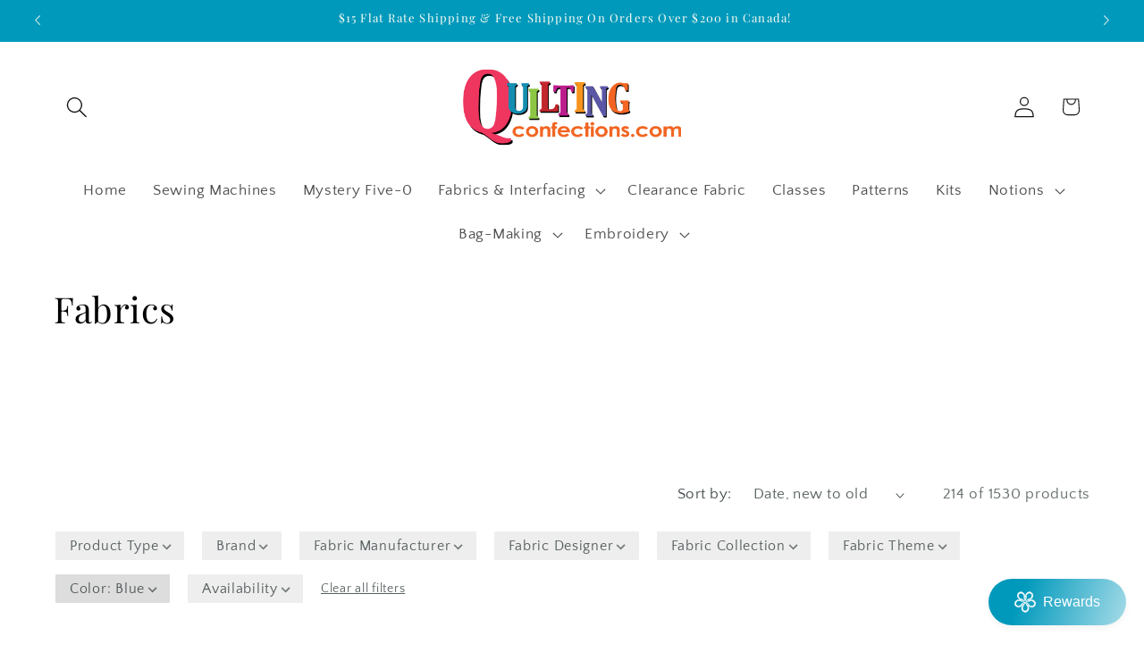

--- FILE ---
content_type: text/css
request_url: https://cdn.shopify.com/extensions/019a7289-eb94-78b4-ab87-2c52989cd717/sell-by-weight-dev-397/assets/embed.min.css
body_size: -325
content:
.measura-cart-item .cart-item__error{display:none!important}.measura-virtual-stepper-btn:not(:disabled){cursor:pointer!important}

--- FILE ---
content_type: text/javascript
request_url: https://cdn.shopify.com/extensions/019a7289-eb94-78b4-ab87-2c52989cd717/sell-by-weight-dev-397/assets/embed.min.js
body_size: 8513
content:
!async function(){let e="measura-virtual-input",t="measura-virtual-stepper-btn",n=`.${e}`,i=`.${t}`,r=window.fetch,a=["page","drawer"],l={weight:{units:{kg:{},g:{},lb:{},oz:{}}},area:{units:{"m\xb2":{},"cm\xb2":{},"ft\xb2":{},"in\xb2":{}}},length:{units:{m:{},mm:{},ft:{},in:{},yd:{}}},volume:{units:{L:{},mL:{},gal:{},pt:{},"fl oz":{},"m\xb3":{},"cu yd":{}}},time:{units:{ms:{},s:{},min:{},h:{},d:{},wk:{}}}},u=Object.keys(l),s={UNIT_PRICE:"UNIT_PRICE",QUANTITY_SCALED:"QUANTITY_SCALED"},o;try{await function e(t=1e4,n=50){return new Promise((e,i)=>{let r=Date.now(),a=setInterval(()=>{void 0!==I()?(clearInterval(a),e(void 0)):Date.now()-r>=t&&(clearInterval(a),i(Error("window.AtomicPOS timed out")))},n)})}()}catch(c){return console.error(c)}let p=["cartPageItemSelector","cartDrawerItemSelector","cartDrawerContainerSelector","cartElementsToHideSelector","stepperMinusBtnSelector","stepperAddBtnSelector","quantityInputSelector","cartPriceFieldSelector","cartCompareAtPriceFieldSelector","cartPriceDisplayMode"],d=new Map;function m(){let e=window.MeasuraEmbedBlockSettings||{},t=window.Shopify?.theme?.theme_store_id,n=d.get(t);return p.forEach((t,i)=>{!e[t]&&n?.[i]&&(e[t]=n[i])}),e}function f(e){return e.charAt(0).toUpperCase()+e.slice(1).toLowerCase()}d.set(2699,[".cart-items .cart-item"]),d.set(3622,[".cart-page__items .cart-items__table .cart-items__table-row",".cart-items__table-row",".cart-drawer__items .cart-items__table rowgroup",null,".cart-items__quantity .quantity-selector .quantity-minus",".cart-items__quantity .quantity-selector .quantity-plus",".cart-items__quantity .quantity-selector input",]),d.set(2481,[".cart-page__items .cart-items__table .cart-items__table-row",".cart-drawer__content tbody .cart-items__table-row",".cart-drawer__content tbody",null,".cart-items__quantity .quantity-selector .quantity-minus",".cart-items__quantity .quantity-selector .quantity-plus",".cart-items__quantity .quantity-selector input",]),d.set(568,[":not(.cart-drawer__content-item) .cart-item-list__body .cart-item",".cart-drawer__content-item .cart-item-list__body .cart-item",".cart-drawer__content-item .cart-item-list__body",null,".cart-item__quantity .quantity-down",".cart-item__quantity .quantity-up",".cart-item__quantity .cart-item__quantity-input",]),d.set(887,[":not(.cart-drawer__content-item) .cart-items tbody .cart-item",".drawer__cart-items-wrapper .cart-items tbody .cart-item",".cart-drawer__content-item .cart-item-list__body",null,'.cart-quantity .quantity__button[name="minus"]','.cart-quantity .quantity__button[name="plus"]',".cart-quantity input",]),d.set(871,[".line-item.line-item--stack",".mini-cart__line-item",".mini-cart__line-item-list",null,'.line-item__quantity button.quantity-selector__button[data-action="decrease-quantity"], .mini-cart__quantity button.quantity-selector__button[data-action="decrease-quantity"]','.line-item__quantity button.quantity-selector__button[data-action="increase-quantity"], .mini-cart__quantity button.quantity-selector__button[data-action="increase-quantity"]',".line-item__quantity input.quantity-selector__value, .mini-cart__quantity input.quantity-selector__value",".price.price--highlight,.line-item__price--highlight",".price.price--compare,.line-item__price--compare",s.UNIT_PRICE]),d.set(902,[":not(.cart__drawer-form) .cart__item",".cart__item",".cart__drawer-form .cart__items",null,".js-qty__wrapper button.js-qty__adjust--minus",".js-qty__wrapper button.js-qty__adjust--plus",".js-qty__wrapper input.js-qty__num",]),d.set(1431,[":not(.drawer__cart-items-wrapper) .cart__item",".cart__item",".drawer__cart-items-wrapper tbody",null,'.cart-quantity .quantity__button[name="minus"]','.cart-quantity .quantity__button[name="plus"]',".cart-quantity input.quantity__input"]);let g=m()?.locale||"en",y={unitPrice:"Unit price"};function h(e,t){console.log("debouncedGetMeasurementBasedCartItems()"),h.isLocked?h.pendingCall={pendingEntry:e,pendingConfig:t}:(h.isLocked=!0,F(e,t),setTimeout(()=>{if(h.isLocked=!1,h.pendingCall){let{pendingEntry:e,pendingConfig:t}=h.pendingCall;h.pendingCall=null,F(e,t)}},500))}function v(){h(document.body)}function b(e){window.MeasuraCart=e}async function $(){let e=await fetch("/cart.js"),t=await e.json();b(t)}function I(){return window.MeasuraCart}function S(){return window.MeasuraCartProducts||{}}function w(){return window.MeasuraSettings||{}}function q(e){for(let t of u){let n=l[t].units;if(n[e])return t}}function x(e){let t=w()?.localizedLabels;return t?.[g]?.[e]||t?.en?.[e]||y?.[e]}function E(e){if(!(e instanceof Element))throw Error("Argument must be a valid HTML element.");let t=e.getBoundingClientRect(),n=t.x;return t.width>0&&t.height>0&&n>=0&&n<=window.innerWidth}function C(e,t){let n=e.indexOf(" ");if(n<0)return;let i=Number(e.slice(0,n));if(isNaN(i)||i<=0)return;let r=e.slice(n+1),a=l[t];if(r&&a.units[r])return{value:i,unit:r,type:t}}function _(e,t,n){if(!e)return;let i=document.createTreeWalker(e,NodeFilter.SHOW_TEXT,null,!1),r=[],a="";for(;i.nextNode();)r.push(i.currentNode),a+=i.currentNode.textContent;let l=a.match(/(\d{1,3}(?:[.,\s]\d{3})*(?:[.,]\d+)?|\d+(?:[.,]\d+)?)/);if(!l)return;let u=l[0],s=l.index||0,{decimalSep:o,thousandsSep:c,decimalsCount:p}=function e(t){let n=(t||"").replace(/[^0-9.,\s]/g,""),i=null,r="",a=n.lastIndexOf("."),l=n.lastIndexOf(",");if(i=-1===a&&-1===l?null:a>l?".":","){let u="."===i?",":".";r=-1!==n.indexOf(u)?u:""}else -1!==n.indexOf(",")&&-1===n.indexOf(".")?r=",":-1!==n.indexOf(".")&&-1===n.indexOf(",")&&(r=".");let s=2;if(i&&n.includes(i)){let o=n.split(i);o[1]&&(s=Math.min(Math.max(o[1].replace(/\D/g,"").length,0),4))}return{decimalSep:i||".",thousandsSep:r,decimalsCount:s}}(u),d=function e(t,n,i,r){let a=t.toFixed(n),[l,u=""]=a.split(".");return i&&(l=l.replace(/\B(?=(\d{3})+(?!\d))/g,i)),n>0?`${l}${r}${u}`:l}(t,p,c,o),m=0,f=null,g=0,y=null,h=0;for(let v=0;v<r.length;v++){let b=r[v].textContent.length;if(null===f&&m+b>=s&&(f=r[v],g=s-m),f&&m+b>=s+u.length){y=r[v],h=s+u.length-m;break}m+=b}if(!f||!y)return;let $=document.createRange();$.setStart(f,g),$.setEnd(y,h),$.deleteContents();let I=document.createTextNode(d);if($.insertNode(I),n&&"string"==typeof n){let S=(e.innerText||"").trim();S.includes(n.trim())||I.parentNode?.insertBefore(document.createTextNode(n),I.nextSibling)}}function P(e){let t=function e(){let t=m()||{};return t.cartPriceFieldSelector&&t.cartCompareAtPriceFieldSelector&&t.cartPriceDisplayMode?{priceSelector:t.cartPriceFieldSelector,compareAtSelector:t.cartCompareAtPriceFieldSelector,mode:t.cartPriceDisplayMode}:null}();if(!t)return console.log("No price display config found");let n=e.lineItem,i=S()?.[n.product_id]?.variants?.find?.(e=>`${e.id}`==`${n.variant_id}`);if(!i)return;let r=e.component.querySelectorAll(t.priceSelector),a=i?.data?.unitMeasurement,l=w()?.displayAsWholeUnit,u=a?` / ${function e(t,n){if(t&&t.value&&(t.unit||t.unitName)){let i=t.unit;if(i)return`${1==t.value||n?"":`${t.value} `}${i}`}}(a,l)}`:"";if(t.mode==s.UNIT_PRICE&&r.forEach(e=>{let t=i.price;_(e,t,u)}),i.compareAtPrice){if(t.mode==s.QUANTITY_SCALED){let o=i.compareAtPrice/(i?.data?.unitMeasurement?.value||1)*(e.measurement?.value||1);if(o){let c=e.component.querySelectorAll(t.compareAtSelector);c.forEach(e=>{_(e,o)})}}else if(t.mode==s.UNIT_PRICE){let p=e.component.querySelectorAll(t.compareAtSelector);p.forEach(e=>{_(e,i.compareAtPrice,u)})}}}function k(e){let t=m();if(t.cartDrawerItemSelector){let n=e.closest(t.cartDrawerItemSelector);if(n)return n}if(t.cartPageItemSelector){let i=e.closest(t.cartPageItemSelector);if(i)return i}let r=Array.from(e.classList).sort().join(" "),a=e.parentElement;for(;a&&a!==document.body;){for(let l of[a.nextElementSibling,a.previousElementSibling])if(l&&1>=Math.abs(a.offsetWidth-l.offsetWidth)){let u=l.querySelector(m().quantityInputSelector||'input[type="number"]');if(u&&u.outerHTML.toLowerCase().includes("quantity")&&Array.from(u.classList).sort().join(" ")===r)return a}a=a.parentElement}let s=e.closest("tr");return s||null}function L(e){return Number(e.toFixed(6))}function M(n){let i=n.nextElementSibling;for(;i&&(i.classList.contains(e)||i.classList.contains(t));)i=i?.nextElementSibling;return i}function A(n){let i=n.previousElementSibling;for(;i&&(i.classList.contains(e)||i.classList.contains(t));)i=i?.previousElementSibling;return i}function T(e,t,n){return Math.abs(e-t)<n}function B(e){if(!(e instanceof HTMLInputElement))throw TypeError("Expected an <input> element");let t=m();if(t.stepperMinusBtnSelector&&t.stepperAddBtnSelector){let n=e.parentElement?.querySelector(t.stepperMinusBtnSelector)||e.closest(t.stepperMinusBtnSelector),i=e.parentElement?.querySelector(t.stepperAddBtnSelector)||e.closest(t.stepperAddBtnSelector);if(n&&i)return{minus:n,add:i}}let r=e.getBoundingClientRect(),a=e;for(;a;){let l=A(a),u=M(a);if(l&&u){let s=l.getBoundingClientRect(),o=u.getBoundingClientRect();if(T(s.width,o.width,1)&&T(s.height,o.height,1))return{minus:l,add:u}}let c=a.parentElement;if(!c)break;let p=c.getBoundingClientRect();if(p.height>r.height)break;a=c}return null}function R(e){e?.style?.setProperty("display","none","important")}function N(e){e?.style?.removeProperty("display")}function U(e,t){return e.reduce((e,n)=>{if("number"!=typeof n.value)return e;let i=Math.abs(n.value-t),r=Math.abs(e-t);return i<r?n.value:i===r?Math.max(n.value,e):e},e[0].value)}function j(e,t){let n=e;if("number"==typeof t.min&&n<t.min&&(n=t.min),"number"==typeof t.max&&t.max&&n>t.max&&(n=t.max),"number"==typeof t.increment&&t.increment>0){let i="number"==typeof t.min?t.min:0;n=L(Math.round((n-i)/t.increment)*t.increment+i),"number"==typeof t.min&&(n=Math.max(n,t.min)),"number"==typeof t.max&&t.max&&(n=Math.min(n,t.max))}return console.log("adjustValue",e,n),n}function O(){return o}function D(e,t){e&&(e.lastChangedInputIndex=t,e.lastChangedTimestamp=Date.now())}function V(e){let t=e?.data?.settings,n=t?.displayStyle,i=t?.presets?.length;return Boolean(("pills"==n||"dropdown"==n)&&i)}function F(n,i){ee.stop();let r=o;r&&a.forEach(e=>r[e].forEach(e=>e.unmount()));let l=Boolean(m().quantityInputSelector),u=`${m().quantityInputSelector||'input[type="number"]'}:not(.${e})`,s=Array.from(n.querySelectorAll(u));console.log("getMeasurementBasedCartItems()",{entry:n,config:i,numberInputs:s,query:u});let c={page:[],drawer:[]},p=0,d=0,g=function e(){let t=I();if(!t?.items)return 0;let n=0;for(let i of t.items){let{_measura_amount:r,_measura_type:a}=i?.properties||{};if(r&&a){let l=i.product_id?.toString(),u=i.variant_id?.toString();if(l&&u){let s=S()?.[l],o=s?.variants?.find(e=>e.id==u);!V(o)&&n++}}}return n}(),y=0,h=/quantity/i,v=new Map;for(let b=0;b<s.length;b++){let $=s[b],w=$.previousElementSibling?.classList?.contains(e)||$.nextElementSibling?.classList?.contains(e);if($.classList.contains(e)||!(h.test($.outerHTML)||h.test($.parentElement?.outerHTML))||!l&&!$.getBoundingClientRect().width&&!w){console.log("skipping input",{containsVirtualClass:$.classList.contains(e),regexPassed:h.test($.outerHTML)||h.test($.parentElement?.outerHTML),width:$.getBoundingClientRect().width,hasQuantityInputSelector:l,hasVirtualInput:w},$);continue}let q=k($);if(!q){console.log("skipping input - no component found",$);continue}v.has(q)||v.set(q,[]),v.get(q).push($)}for(let[_,M]of(console.log("checkpoint 2",{inputsByComponent:v}),v)){let A=E(_);!A&&_.parentElement&&(A=E(_.parentElement));let T=A?"page":"drawer",U=_.innerText||_.textContent,O=A?p:d,F=I(),Q=F?.items?.[O],{_measura_amount:W,_measura_type:H}=Q?.properties||{};if(U&&W&&H&&Q){let K=C(W,H);if(K){let{type:z,unit:G,value:X}=K,J=Y(K),Z=f(z),et=`net${Z}`,en=x(et),ei=Q.properties[en],er=Q.properties._measura_data,ea=Q.properties._measura_price;if(en&&J&&U.includes(J)&&U.includes(en)&&(i?.ignorePropertyCheck||ei==J)){let el=Q.variant_id?.toString(),eu=Q.product_id?.toString(),es=S()?.[eu],eo=es?.variants?.find(e=>e.id==el);if(!V(eo)&&eo&&!ea&&!er?.includes('"price":')){let ec={component:_,inputs:M,index:O,lineItem:Q,measurement:K,isSyncing:!1},ep=eo?.data?.purchaseCondition,ed={min:ep?.min,max:ep?.max,increment:ep?.increment};if(eo?.data?.tracksInventory&&eo?.data?.inventoryQuantity){let em=eo?.data?.inventoryQuantity;ed.min&&em<ed.min?(ed.min=0,ed.max=0,ed.increment=void 0):ed.max&&em<ed.max?ed.max=Math.max(em,0):void 0!=em&&(ed.max=Math.max(em,0))}let{min:ef,max:eg}=ed;_.classList.add("measura-cart-item");let ey=[],eh=[],e8=[],ev=[],eb=[],e$=[],eI=[];for(let eS=0;eS<M.length;eS++){let ew=M[eS],eq=ew.cloneNode(!0),ex=Object.getOwnPropertyDescriptor(HTMLInputElement.prototype,"value");Object.defineProperty(eq,"value",{get(){return ex.get.call(this)},set(e){if(eq.__fromMeasura)return eq.__fromMeasura=!1,ex.set.call(this,e);console.log("Custom setter block: being set to",e)}});let eE=B(ew);if(eE){let{add:eC,minus:e_}=eE,eP=ed.increment||1,ek=-eP;function eL(e,n){let i="add"==n;R(e);let r=e.cloneNode(!0);eh.push(r),r.style.setProperty("pointer-events","auto","important"),r.classList.add(t),r.querySelectorAll("*")?.forEach(e=>e.classList.add("measura-virtual-stepper-child")),N(r),e.insertAdjacentElement(i?"afterend":"beforebegin",r);let a=t=>{if("A"==t.target?.tagName?.toUpperCase()&&t.preventDefault?.(),"true"==`${e.disabled}`)return;c.previousCartChange=T,D(ec,eS);let r=Number(eq.value)||0,a=r;a=L(r+(i?eP:ek)),console.log("stepper button click",{type:n,value:r,finalValue:a,virtualInput:eq,min:ef,max:eg,inputValue:ew.value}),i?eg&&a>eg&&(a=eg,console.log("stepper button click - over the max value",{finalValue:a,max:eg})):void 0!=ef&&a<ef&&(a=ef,console.log("stepper button click - over the min value",{finalValue:a,min:ef})),r!=a&&(ey.forEach(e=>{e.__fromMeasura=!0,e.value=a}),eq.dispatchEvent(new Event("change",{bubbles:!0})))};return{virtualElem:r,clickCallback:a}}let eM=eL(eC,"add"),eA=eL(e_,"minus");e8.push(eM.virtualElem),ev.push(eA.virtualElem),eb.push(eM.clickCallback),e$.push(eA.clickCallback)}else console.log("stepper buttons not found for input",eS);ew.setCustomValidity=()=>{},ew.reportValidity=()=>{},R(ew),eq.removeAttribute("name"),eq.removeAttribute("for"),eq.removeAttribute("id"),eq.setAttribute("step","any"),N(eq),ew.insertAdjacentElement("afterend",eq),eq.min="0",ef&&(eq.min=ef),eg?eq.max=eg:eq.removeAttribute("max"),eq.classList.add(e),eq.stepUp=()=>{console.log("stepUp blocked for virtual input",eq)},eq.stepDown=()=>{console.log("stepDown blocked for virtual input",eq)};let eT=()=>{if("true"==`${eq.disabled}`)return;console.log("virtualInput change",eq.value,JSON.stringify(ed));let e=Number(eq.value)||0,t=j(e,ed),n=document.activeElement===eq;if(e==K.value){console.log("virtualInput change aborted - value is the same as the measurement value",e,K.value);return}if(ey.forEach(e=>{e.__fromMeasura=!0,e.value=t}),t==K.value){console.log("virtualInput change aborted - measurement value is the same as the new value",e,t);return}let i=M[0];if(i.value="1"==`${i.value}`?"2":"1",n)return;ec.updatedTriggered=!0,ec.isSyncing=!0;let r=new Event("change",{bubbles:!0}),a=new Event("blur",{bubbles:!0});i.dispatchEvent(r),i.dispatchEvent(a)},eB=e=>{let t=Number(ew.value)||0;console.log("input changed",t,eq.value);let n=document.activeElement===ew;if(!n){if(c.previousCartChange=T,D(ec,eS),ec.isSyncing||eE){ec.isSyncing=!1;return}if(ec.isSyncing=!1,0==t){ec.isRemoving=!0,console.log("measura inputValue is 0",ew.value,ew,ec);return}}};ew.addEventListener("change",eB,!0),ey.push(eq),eI.push(eT)}ec.disable=()=>{ec.virtualInputs&&ec.virtualInputs.forEach(e=>e.disabled=!0),ec.virtualStepperPlusBtns&&ec.virtualStepperPlusBtns.forEach(e=>e.disabled=!0),ec.virtualStepperMinusBtns&&ec.virtualStepperMinusBtns.forEach(e=>e.disabled=!0)},ec.enable=()=>{ec.virtualInputs&&ec.virtualInputs.forEach(e=>e.disabled=!1),ec.virtualStepperPlusBtns&&ec.virtualStepperPlusBtns.forEach(e=>e.disabled=!1),ec.virtualStepperMinusBtns&&ec.virtualStepperMinusBtns.forEach(e=>e.disabled=!1)},ey.forEach(e=>{e.__fromMeasura=!0,e.value=X});let e9=()=>{M.forEach((e,t)=>{e.removeEventListener("change",eI[t],!0),N(e)}),ey.forEach(t=>{t.classList.contains(e)&&t.remove()}),eh.forEach(e=>{e.classList.contains(t)&&e.remove()}),M.forEach(e=>{let t=B(e);t&&(N(t.add),N(t.minus))})};if(ec.unmount=e9,ec.virtualInputChangeCallbacks=eI,ec.virtualInputs=ey,ec.virtualStepperPlusBtns=e8,ec.virtualStepperMinusBtns=ev,ec.virtualStepperPlusBtnCallbacks=eb,ec.virtualStepperMinusBtnCallbacks=e$,!Q.line_level_total_discount)try{P(ec)}catch(eR){console.error("Measura price update error",eR)}c[T].push(ec),y++}}}}A?p++:d++}let{drawer:eN,page:eU}=c,ej=o?.previousCartChange;if(ej&&eN.length==eU.length){let eO="page"==ej;for(let eD=0;eD<eU.length;eD++){let eV=eU[eD],eF=eN[eD];if(!eF.lineItem==eV.lineItem)continue;let e0=eV.virtualInputs.map(e=>Number(e.value)||0),eQ=eF.virtualInputs.map(e=>Number(e.value)||0),eW=e0.find(e=>e>0)||e0[0]||0,eH=eQ.find(e=>e>0)||eQ[0]||0;eO?eF.measurement.value!=eW&&(eF.updateVirtualInputValues(eW),eF.isSyncing=!0,eF.virtualInputs.forEach(e=>{e.dispatchEvent(new Event("change",{bubbles:!0}))}),eF.measurement.value=eW):eV.measurement.value!=eH&&(eV.isSyncing=!0,eV.updateVirtualInputValues(eH),eV.virtualInputs.forEach(e=>{e.dispatchEvent(new Event("change",{bubbles:!0}))}),eV.measurement.value=eH)}}o=c,ee.start();let eK=g===y;return console.log("getMeasurementBasedCartItems()",{items:c,success:eK,expectedMeasurementItems:g,actualMeasurementItems:y}),{success:eK,items:c,expectedMeasurementItems:g,actualMeasurementItems:y}}function Q(e={}){let t=[];e.type?t.push(e.type):t.push("page","drawer");for(let n=0;n<t.length;n++){let i=t[n],r=o[i]?.find(t=>{if(void 0!=e.lineIndex&&t.index==e.lineIndex||void 0!=e.lineKey&&t.lineItem.key==e.lineKey)return!0});if(r)return r}}function W(e){return JSON.parse(JSON.stringify(e))}async function H(e,t,n,i,a){try{t&&void 0!==n&&-1!==n?(console.log("measura lineItemKey",t),e?.updates?.[t]?(e.updates[t]=i?0:1,console.log("measura updates",e.updates)):console.log("measura no updates",e.updates)):console.log("measura no lineItemKey or lineItemIndex",{lineItemKey:t,lineItemIndex:n});let l={properties:e.properties,quantity:1};t?l.id=t:void 0!==n&&-1!==n&&(l.line=n+1),console.log("measura new body",W(l));let u=window?.Shopify?.shop?.startsWith?.("a49081-2")?"/cart/change.js":"/cart/change.js?measura_trigger=true",s=await r(u,{...a,body:JSON.stringify(l)}),o=await s.json();return b({...o,sections:void 0}),s}catch(c){throw console.error("measura error changing cart",c),c}}async function K(e,t,n){let i=I(),r=null,l=!1,u=null;console.log("interceptAjaxCalls() initial body",W(e));let s=function e(t){if(!t)return null;for(let n=0;n<a.length;n++){let i=a[n],r=o[i];for(let l=0;l<r.length;l++){let u=r[l];if(u.updatedTriggered||u.isRemoving){let s=u.isRemoving;return u.isRemoving=!1,u.updatedTriggered=!1,{item:u,isRemoving:s,lineItemIndex:u.index,lineItemKey:u.lineItem.key,type:i}}}}return null}(t),c=s?.lineItemKey||e.id?.toString(),p=s?.lineItemIndex??-1,d=s?.isRemoving||!1;if(-1===p){let m=function e(t,n){let i=null,r=-1;if(t.id){i=t.id.toString();let a=Q({lineKey:i}),l=a?.index;void 0!==l&&(r=l)}else if(void 0!==t.line&&(t.line=Number(t.line),!isNaN(t.line))){let u=t.line-1;r=u;let s=n.items[u];s&&(i=s.key.toString())}return -1!==r?{lineItemKey:i,lineItemIndex:r}:null}(e,i);m&&(c=m.lineItemKey,p=m.lineItemIndex)}let g=void 0!==e.quantity?Number(e.quantity):void 0;if(t&&c){let y=e?.updates?.[c];void 0!==y&&(g=y)}let h=function e(t){let n=Q({type:"drawer",lineIndex:t}),i=Q({type:"page",lineIndex:t}),{previousCartChange:r}=o,a,l,u,s;if(n&&void 0!==n.lastChangedInputIndex){let c=n.virtualInputs[n.lastChangedInputIndex];c&&(u=parseFloat(c.value),console.log("Using last changed input from drawer item:",{itemIndex:t,inputIndex:n.lastChangedInputIndex,quantity:u,timestamp:n.lastChangedTimestamp}))}if(i&&void 0!==i.lastChangedInputIndex){let p=i.virtualInputs[i.lastChangedInputIndex];p&&(s=parseFloat(p.value),console.log("Using last changed input from page item:",{itemIndex:t,inputIndex:i.lastChangedInputIndex,quantity:s,timestamp:i.lastChangedTimestamp}))}return void 0===u&&(u=n?parseFloat(n.virtualInputs[0]?.value):void 0),void 0===s&&(s=i?parseFloat(i.virtualInputs[0]?.value):void 0),"page"==r&&Number.isFinite(s)?(l=s,a=i):"drawer"==r&&Number.isFinite(u)?(l=u,a=n):console.log("measura no previous cart change"),console.log({drawerInputQuantity:u,pageInputQuantity:s,quantity:l,previousCartChange:r,lineItemIndex:t,item:a,items:W(o)}),a&&l?{item:a,quantity:l}:null}(p);if(h){let{item:v,quantity:b}=h;if(delete e.quantity,r=function e(t,n,i){let{lineItem:r,measurement:a}=n,l={...a,value:i},u=`${l.value} ${l.unit}`,s=f(a.type),o=x(`net${s}`),c=Y(l),p={...t,properties:{...r.properties,...t.properties,_measura_amount:u,_measura_type:a.type}};return o&&c&&(p.properties[o]=c),p}(e,v,b),l=!0,t&&g){v.inputs.forEach(e=>{e.value=b}),u=await H(r,c,p,d,n);let $=JSON.parse(n.body);$?.updates&&($.updates[c]=d?0:1,n.body=JSON.stringify($))}else console.log("measura is not update new body",{ogQuantity:g,newBody:W(r)}),r.quantity="1",n.body=JSON.stringify(r)}return{newBody:r,shouldIntercept:l,response:u}}function z(e){a.forEach(t=>o?.[t].forEach(e))}function G(){z(e=>e.enable())}function Y({value:e,unit:t,type:n}){let i=f(n),r=`net${i}_value_${t}`,a=x(r);if(a)return a.replaceAll("{Quantity}",e)}async function X(){let e=I(),t=S(),n=[];if(e.items.forEach(e=>{let i=t[e.product_id],r=i?.variants?.find?.(t=>`${t.id}`==`${e.variant_id}`),a=r?.data?.unitMeasurement,l=x("unitPrice"),u=e.properties[l];if(!a||!u)return;let s=w()?.displayAsWholeUnit,o=document.createElement("div");o.innerHTML=r.formattedPrice;let c=function e(t,{value:n,unit:i,type:r,displayAsWholeUnit:a}){let l=x(`unitPrice_${r}_value_${i}`);if(l){let u=1==n||a?"":`${n}`;return l.replaceAll("{Price}",t).replaceAll("{Quantity_With_Space}",u&&u+" ").replaceAll("{Quantity}",u)}return t}(o.innerText.trim(),{...a,type:i.measurementType,displayAsWholeUnit:s});c!=u&&n.push({item:e,unitPrice:c})}),n.length)for(let{item:i,unitPrice:r}of(console.log("Updating cart items with wrong unit prices:",n),n))try{let a={id:i.key,quantity:i.quantity,properties:{...i.properties,[x("unitPrice")]:r}},l=await fetch("/cart/change.js?measura_trigger=true",{method:"POST",headers:{"Content-Type":"application/json"},body:JSON.stringify(a)});if(l.ok){let u=await l.json(),s=new CustomEvent("measura-cart-updated",{bubbles:!0,cancelable:!0,detail:{cart:u}});window.dispatchEvent(s),b({...u,sections:void 0})}else console.error("Failed to update unit price for item:",i.key,l.status)}catch(o){console.error("Error updating unit price for item:",i.key,o)}}function J(e){for(let t=0;t<a.length;t++){let n=a[t],i=o?.[n]||[];for(let r=0;r<i.length;r++){let l=i[r];if(l.virtualInputs.includes(e))return!0}}return!1}function Z(){let e=F(document.body);if(e?.success)return;let t=0,n=null,i=()=>{t>=20||(t++,n=setTimeout(()=>{let e=F(document.body);e?.success||i()},250))};return i(),()=>{n&&(clearTimeout(n),console.log("TRIGGERING CART INPUT START INTERVAL: Cleaned up pending timeout"))}}u.forEach(e=>{let t=f(e),n=`net${t}`;y[n]=`Net ${e}`,Object.keys(l[e].units).forEach(t=>{let i=`${n}_value_${t}`;y[i]=`{Quantity} ${t}`;let r=`unitPrice_${e}_value_${t}`;y[r]=`{Price} / {Quantity_With_Space}${t}`})}),h.isLocked=!1,h.pendingCall=null,X(),I();class ee{static isRunning=!1;constructor(){if(ee.instance)return ee.instance;this.observer=new MutationObserver(r=>{for(let a of r){let l=Array.from(a.addedNodes),u=Array.from(a.removedNodes),s=l.concat(u),o=s.some(r=>r?.classList?.contains(e)||r?.classList?.contains(t)||r?.querySelector?.(n)||r?.querySelector?.(i));if(o){console.log("Virtual elements changed, re-initializing with debounce"),Z();return}}}),ee.instance=this}static getInstance(){return ee.instance||(ee.instance=new ee),ee.instance}static start(){if(this.isRunning)return;this.isRunning=!0;let e=this.getInstance();e.observer.observe(document.body,{childList:!0,subtree:!0})}static stop(){if(!this.isRunning)return;this.isRunning=!1;let e=this.getInstance();e.observer.disconnect()}}let et=HTMLInputElement.prototype.stepUp,en=HTMLInputElement.prototype.stepDown;HTMLInputElement.prototype.stepUp=function(...e){if(J(this)){console.log("stepUp blocked for virtual input");return}et.call(this,...e)},HTMLInputElement.prototype.stepDown=function(...e){if(J(this)){console.log("stepDown blocked for virtual input");return}en.call(this,...e)};let ei=n=>{let i=function e(t){if(t.composedPath)return t.composedPath();if(t.path)return t.path;let n=[],i=t.target;for(;i;)n.push(i),i=i.parentNode;return n.push(window),n}(n),r="change"==n.type,l="click"==n.type,u="focusout"==n.type;for(let s=0;s<i.length;s++){let c=i[s];if(c?.classList?.contains(e)||c?.classList?.contains(t)){n.stopPropagation(),n.stopImmediatePropagation(),console.log(n.type,"blocked",c,i,o);for(let p=0;p<a.length;p++){let d=a[p],m=o?.[d]||[];for(let f=0;f<m.length;f++){let g=m[f];if(g.virtualInputs.includes(c)){if(r){let y=g.virtualInputs.indexOf(c);g.virtualInputChangeCallbacks[y]?.(n)}else if(u){let h=g.virtualInputs.indexOf(c);g.inputs[h]?.dispatchEvent(new Event("blur",{bubbles:!0}))}return}if(g.virtualStepperPlusBtns.includes(c)){if(l){let v=g.virtualStepperPlusBtns.indexOf(c);g.virtualStepperPlusBtnCallbacks[v]?.(n)}return}if(g.virtualStepperMinusBtns.includes(c)){if(l){let b=g.virtualStepperMinusBtns.indexOf(c);g.virtualStepperMinusBtnCallbacks[b]?.(n)}return}}}return}}};if(window.addEventListener("click",ei,{capture:!0,fromMeasura:!0}),window.addEventListener("change",ei,{capture:!0,fromMeasura:!0}),window.addEventListener("focusout",ei,{capture:!0,fromMeasura:!0}),m()?.cart_input_enabled){let er=m()?.cartDrawerItemSelector;if(er){let ea=new MutationObserver(e=>{for(let t of e)for(let n of t.addedNodes)if(1==n.nodeType){let i=n;if(i.querySelector(er)||i.parentElement?.querySelector(er)===i){ea.disconnect(),v();let r=0,a=()=>{r>=4||(r++,setTimeout(v,250))};a();return}}});ea.observe(document.body,{childList:!0,subtree:!0})}F(document.body),window.getMeasurementBasedCartItems=F,window.getItemLastChangedInput=function e(t,n){let i=Q({type:n,lineIndex:t});return i&&void 0!==i.lastChangedInputIndex?{itemIndex:t,inputIndex:i.lastChangedInputIndex,timestamp:i.lastChangedTimestamp,quantity:parseFloat(i.virtualInputs[i.lastChangedInputIndex]?.value)}:null},function e(){if(window.quickOrderListStrings){let t=window.quickOrderListStrings?.min_error,n=window.quickOrderListStrings?.step_error;if(n&&"string"==typeof n&&n.includes("[step]")&&"string"==typeof t&&t.includes("[min]")){let i=String.prototype.replace;String.prototype.replace=function(e,r,...a){let l=this==t;if(l||this!=n){if(l){if("any"==r)return"";let u=Number(r);if(u)return""}}else{if("any"==r)return"";let s=Number(r);if(s&&s.toString().includes("."))return""}return i.apply(this,[e,r,...a])}}}}(),window.fetch&&(r=window.fetch,window.fetch=async function(e,t){let n="string"==typeof e?e:e&&e.url;if(t&&t.method&&"POST"===t.method.toUpperCase()&&t.body&&n&&!function e(t){try{let n=new URL(t,window.location.origin);return"true"==n.searchParams?.get("measura_trigger")}catch(i){return console.error("isMeasuraTriggeredFetch() error",i),!1}}(n)){let i=-1!==n.indexOf("/cart/change"),a=-1!==n.indexOf("/cart/update");if(i||a){z(e=>e.disable()),console.log("interceptAjaxCalls() isChange or isUpdate",i,a);try{let l=t.body instanceof FormData,u="string"==typeof t.body;if(u){let s=JSON.parse(t.body),c=await K(s,a,t);if(c.response)return c.response;c.newBody||console.log("measura no new body"),a&&function e(t){let n=JSON.parse(t.body);n?.updates&&(console.log("measura clonedBody",W(n)),Object.keys(n.updates).forEach(e=>{let t=n.updates[e];if(t&&"0"!=t){let i=Q({lineKey:e});if(i){let r=[];i.inputs.forEach(e=>{let t=Number(e.value);e.value&&!isNaN(t)&&r.push(t)}),n.updates[e]=Math.min(r),console.log("measura clonedBody update key",e,W(n))}else console.log("Measura no item found",e)}}),t.body=JSON.stringify(n))}(t);let p=await r(e,t);return await $(),G(),p}l&&console.log("/cart/change form data not handled"),G()}catch(d){throw console.error("Error parsing fetch body:",d),G(),d}}else if(-1!==n.indexOf("/cart/add")){console.log("intercepting cart add");let f=await r(e,t);await $();let{drawer:g,page:y}=o;if(!g.length&&!y.length){let h=null,b=m()?.cartDrawerContainerSelector;b&&(h=document.querySelector(b)),h&&function e(t,n){let i=!1;if(!t||"function"!=typeof n)throw Error("Valid element and callback function are required.");let r=new MutationObserver(()=>{document.body.contains(t)||i||(i=!0,n(),r.disconnect())});if(r.observe(document.body,{childList:!0,subtree:!0}),!document.body.contains(t)){if(i)return;i=!0,n(),r.disconnect()}return()=>{r.disconnect()}}(h,()=>{console.log("onElementRemoved"),v()}),Z()}return f}}return await r(e,t)}),window.MeasuraCartInputStart=v,console.log(o)}}();

--- FILE ---
content_type: image/svg+xml
request_url: https://quiltingconfections.com/cdn/shop/files/FB_Logo_1.svg?v=1756227954&width=300
body_size: 28055
content:
<svg version="1.0" preserveAspectRatio="xMidYMid meet" height="200" viewBox="0 0 375 149.999998" zoomAndPan="magnify" width="500" xmlns:xlink="http://www.w3.org/1999/xlink" xmlns="http://www.w3.org/2000/svg"><defs><filter id="1b37473850" height="100%" width="100%" y="0%" x="0%"><feColorMatrix color-interpolation-filters="sRGB" values="0 0 0 0 1 0 0 0 0 1 0 0 0 0 1 0 0 0 1 0"></feColorMatrix></filter><filter id="5df534e678" height="100%" width="100%" y="0%" x="0%"><feColorMatrix color-interpolation-filters="sRGB" values="0 0 0 0 1 0 0 0 0 1 0 0 0 0 1 0.2126 0.7152 0.0722 0 0"></feColorMatrix></filter><clipPath id="73a7f54e43"><path clip-rule="nonzero" d="M 35.050781 22 L 340 22 L 340 128 L 35.050781 128 Z M 35.050781 22"></path></clipPath><mask id="de386c6f12"><g filter="url(#1b37473850)"><g transform="matrix(0.711538, 0, 0, 0.71, 35.052694, 21.69674)" filter="url(#5df534e678)"><image preserveAspectRatio="xMidYMid meet" height="150" xlink:href="[data-uri]" width="429" y="0" x="0"></image></g></g></mask></defs><g clip-path="url(#73a7f54e43)"><g mask="url(#de386c6f12)"><g transform="matrix(0.711538, 0, 0, 0.71, 35.052694, 21.69674)"><image preserveAspectRatio="xMidYMid meet" height="150" xlink:href="[data-uri]" width="429" y="0" x="0"></image></g></g></g></svg>